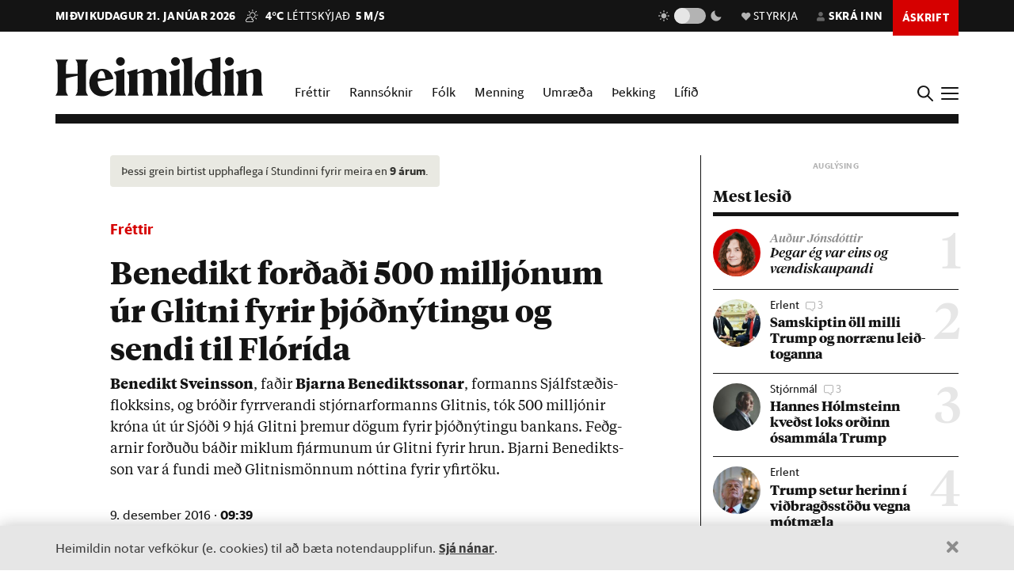

--- FILE ---
content_type: text/css
request_url: https://cdn.heimildin.is/heimildin/static/site/css/print.css
body_size: 1494
content:
@import url('https://cdn.heimildin.is/heimildin/static/site/fonts/fonts.css?v=10012020');

:root {
    --red: rgb(240, 78, 35);
    --black: rgb(20, 25, 30);
    --offblack: rgb(40, 50, 60);
    --darkgrey: rgb(90, 100, 110);
    --grey: rgb(120, 130, 140);
    --midgrey: rgb(165, 175, 185);
    --lightgrey: rgb(200, 208, 216);
    --bg: rgb(230, 235, 240);
    --offwhite: rgb(240, 244, 248);
    --white: rgb(255, 255, 255);
    --yellow: rgb(255, 215, 0);
    --cyan: rgb(0, 174, 141);
    --blue: rgb(0, 179, 227);
    --green: rgb(75, 190, 75);

    --fa_free: "Font Awesome 5 Free";
    --fa_brands: "Font Awesome 5 Brands";
    --default: "-apple-system", "BlinkMacSystemFont", "Segoe UI", Roboto, "Helvetica Neue", Arial, sans-serif, "Apple Color Emoji", "Segoe UI Emoji", "Segoe UI Symbol";
    --tiempostext: "tiempostext_web", serif;
    --tiempos: "tiemposheadline_web", serif;
    --sanomatsans: "sanomattextsans_web";
    --sans: "sanomattextsans_web", "-apple-system", "BlinkMacSystemFont", "Segoe UI", Roboto, "Helvetica Neue", Arial, sans-serif, "Apple Color Emoji", "Segoe UI Emoji", "Segoe UI Symbol";
    --cond: "franklin-gothic-urw-cond", "sanomattextsans_web", "-apple-system", "BlinkMacSystemFont", "Segoe UI", Roboto, "Helvetica Neue", Arial, sans-serif, "Apple Color Emoji", "Segoe UI Emoji", "Segoe UI Symbol";
    --compressed: "dharma-gothic-e", "sanomattextsans_web", "-apple-system", "BlinkMacSystemFont", "Segoe UI", Roboto, "Helvetica Neue", Arial, sans-serif, "Apple Color Emoji", "Segoe UI Emoji", "Segoe UI Symbol";

    --h-frettir: hsl(0, 85%, 55%);
    --h-umraeda: hsl(210, 100%, 47%);
    --h-menning: hsl(167, 100%, 27.5%);
    --h-thekking: hsl(338, 60%, 40%);
    --h-lifid: hsl(32, 95%, 52%);
}

body {
    font-size: 16px;
    line-height: 1.4;
    font-family: var(--sans);
    margin: 0;
    padding-top: 10px;
}

a {
    color: black;
    text-decoration: none;
}

/* Hide elements */
.ad,
.grecaptcha-badge,
div#top-header,
.header__menu,
.header__btns,
.slogan,
div#subheader,
.inline-seemore,
.inline-ad,
.article__body__extras,
.article-list__list,
.article-list__banner,
.article-list__grid,
.chapter-menu,
.article__old,
.inline-video,
#footer,
.modal-user,
.figure__mediaentry {
    display: none !important;
}

.header__logo {
    width: 12rem;
}

.image>img {
    width: 100%;
}

.figure__image {
    margin: 0;
}

.figure__image,
.article__byline {
    margin-top: 1.25rem;
    margin-bottom: 1.25rem;
}

.article__meta-extra,
.article__body {
    margin-left: auto;
    margin-right: auto;
    max-width: 500px;
}

h1.article__headline {
    font-size: 2rem;
    margin: .5rem 0 1rem;
    line-height: 1.25;
    font-family: var(--tiempos);
    text-wrap: balance;
}

.article__subhead {
    font-size: 1rem;
    font-family: var(--tiempostext);
}

section#page {
    margin-top: 1.25rem;
    padding-top: 1.5rem;
    border-top: 2px solid black;
}

.article__label__category {
    color: var(--h-frettir);
}

.article__section--umraeda .article__label__category {
    color: var(--h-umraeda);
}

.article__section--menning .article__label__category {
    color: var(--h-menning);
}

.article__section--thekking .article__label__category {
    color: var(--h-thekking);
}

.article__section--lifid .article__label__category {
    color: var(--h-lifid);
}

.article__label__category,
.journalist__name {
    font-weight: 700;
}

.article__label,
.journalist__subtitle {
    font-size: .875rem;
}

.journalist__image img {
    width: 100%;
    height: auto;
}

.journalist__image {
    width: 3rem;
    height: 3rem;
    border-radius: 50%;
    overflow: hidden;
    filter: grayscale(1);
}

.article__byline__journalist {
    display: flex;
    grid-gap: 1em;
}

.journalist__info {
    align-self: center;
    line-height: 1.2;
}

.caption {
    font-size: .875em;
}

.image_title {
    font-weight: 700;
    margin-right: 3px;
}

.copyright {
    color: grey;
    font-size: .75rem;
    font-style: italic;
    display: block;
    margin-top: 3px;
}

.article__body__text>p,
.article__body__text>h2 {
    font-family: var(--tiempostext);
}

.article__body__text>h2 {
    margin: 1.5rem 0 0;
    font-size: 1.125rem;
}

.article__body__text>p {
    font-size: 1rem;
    line-height: 1.4;
}

.article__body__text>p.dropcap:first-letter,
.article__body__text>p:not(.number_dropcap):first-of-type::first-letter {
    font-size: 3.25em;
    float: left;
    line-height: .825;
    margin: 0 0.05em -0.125rem 0;
    font-style: normal;
    font-family: "tiemposheadline_web", serif;
    font-weight: 500;
}

.article__body__text>blockquote,
.article__body__text .citat-content {
    font-size: 1rem;
    font-weight: 500;
    font-family: var(--tiempos);
    margin: 0;
    padding: 1em 0;
    border-style: solid;
    border-width: 1px 0;
}

.article__body__text>blockquote,
.article__body__text .inline-citat.position-block {
    text-align: center;
    font-size: 1.125rem;
}

.article__body__text>blockquote,
.article__body__text .inline-citat.position-block .citat-content {
    font-size: 1.25rem;
}

.article__body__text .citat-caption {
    font-size: .75rem;
    margin-top: 0.5rem;
}

.citat-caption_title {
    font-weight: 700;
}

.article__body__text>blockquote,
.article__body__text .inline {
    margin: 2rem 0;
}

.article__body__text .inline.position-right-small,
.article__body__text .inline.position-right-offset,
.article__body__text .inline.position-right,
.article__body__text .inline.position-right-medium {
    float: right;
    width: 40%;
    margin-left: 2em;
    margin-top: 0;
}

.article__body__text .inline.position-left-small,
.article__body__text .inline.position-left-offset,
.article__body__text .inline.position-left,
.article__body__text .inline.position-left-medium {
    float: left;
    width: 40%;
    margin-right: 2em;
}

.article__body__text .inline.position-left-small,
.article__body__text .inline.position-left-offset,
.article__body__text .inline.position-right-small,
.article__body__text .inline.position-right-offset {
    width: 25%;
}

.article__body__text .inline-image.position-block-small {
    width: 75%;
    margin-left: auto;
    margin-right: auto;
}

.article__body__text .inline-box {
    border: 1px solid;
    padding: 1em;
    margin: 2em 0;
}

.article__body__text .inline-box h1.box-title {
    margin: 0;
    font-size: 1.25em;
}

.article__body__text .inline-box h1.box-title:before {
    width: 0.5em;
    height: 0.5em;
    display: inline-block;
    content: '';
    margin-right: 0.25em;
    background: black;
}

.article__body__text .inline-box h2.box-subtitle {
    margin: .25em 0 1em;
    padding: 0;
    font-family: var(--sans);
    font-weight: 400;
    font-size: 1em;
}

.article__body__text .inline-box .box-image img {
    width: 100%;
    height: auto;
}

.article__body__text .inline-box .box-content p {
    font-family: var(--sans);
    font-size: .875em;
}

.article__body__text .inline-box .box-content p:last-child {
    margin-bottom: 0;
}

.article__featured-product {
    margin: 1em 0 2em;
    padding: 1em 0;
    font-size: .875em;
    border-bottom: 1px solid var(--h-line-color);
    border-top: 1px solid var(--h-line-color);
}

.article__featured-product .product-title {
    font-size: 1.25rem;
    margin: 0.25em 0 0.75em;
}

.article__featured-product .product-label {
    line-height: 1;
    font-size: .75rem;
    font-weight: 700;
    text-transform: uppercase;
    margin-bottom: 0.5em;
    color: var(--h-grey);
}

.article__section--menning .article__featured-product .product-label {
    color: var(--h-menning);
}

.article__featured-product .product-button {
    display: none;
}